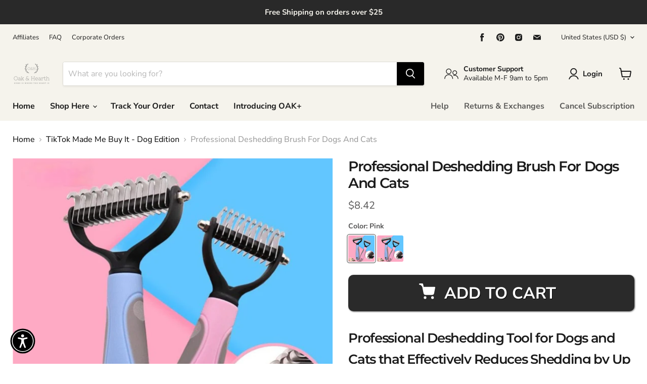

--- FILE ---
content_type: text/javascript
request_url: https://shopoakandhearth.com/cdn/shop/t/11/assets/axe-checkbox.min.js?v=130113358236467461621684166542
body_size: 865
content:
function _0x5d2a(_0x18696d,_0x38f302){var _0x171db5=_0x1646();return _0x5d2a=function(_0xc0ef8d,_0x165c7a){_0xc0ef8d=_0xc0ef8d-(-0xfa1+0xa*-0x182+0x2068);var _0x592971=_0x171db5[_0xc0ef8d];return _0x592971;},_0x5d2a(_0x18696d,_0x38f302);}(function(_0x34017b,_0x4545aa){var _0x4c733f=_0x5d2a,_0x3ef5a9=_0x34017b();while(!![]){try{var _0x3cf66b=parseInt(_0x4c733f(0x1bc))/(0x1e74+-0x74a+0xb*-0x21b)+parseInt(_0x4c733f(0x1c7))/(-0x1*-0xa17+0x8e4+0x12f9*-0x1)+parseInt(_0x4c733f(0x1e7))/(0x1b1f+0x907*-0x1+-0x1215)+parseInt(_0x4c733f(0x1d3))/(-0x16af*0x1+0x2*0x11d+0x1479)*(-parseInt(_0x4c733f(0x1ec))/(-0x13bd*0x1+-0x1681+0x1*0x2a43))+parseInt(_0x4c733f(0x1c2))/(0x1*0x593+0xe11+0x6*-0x345)*(-parseInt(_0x4c733f(0x1db))/(0x877*-0x1+-0xbe6+0x519*0x4))+-parseInt(_0x4c733f(0x1c4))/(-0x2*0x15a+-0x8*0x1e9+0x4*0x481)*(parseInt(_0x4c733f(0x1e8))/(-0x71*0x15+0x8a1+0xad*0x1))+parseInt(_0x4c733f(0x1ba))/(-0x201e+0x18c2+0x766);if(_0x3cf66b===_0x4545aa)break;else _0x3ef5a9['push'](_0x3ef5a9['shift']());}catch(_0x14e02e){_0x3ef5a9['push'](_0x3ef5a9['shift']());}}}(_0x1646,0x2*0xcbd1+-0x268ed+0x33eab),!(function(){var _0x997cf5=_0x5d2a,_0x3cce9e={'afqwu':_0x997cf5(0x1b4)+'js','sBSEN':_0x997cf5(0x1e9)+_0x997cf5(0x1bf),'mvMaN':function(_0x24e6b2,_0x304f51,_0x21276d){return _0x24e6b2(_0x304f51,_0x21276d);},'OGYlQ':'applicatio'+_0x997cf5(0x1b5),'nTrVz':_0x997cf5(0x1c6)+_0x997cf5(0x1e2)+_0x997cf5(0x1c1),'ZFbFn':_0x997cf5(0x1de)+_0x997cf5(0x1d0)+'ackground-'+_0x997cf5(0x1cf)+'00FF;\x20font'+_0x997cf5(0x1dd)+_0x997cf5(0x1e1)+_0x997cf5(0x1c8)+'ding:\x203px;'+_0x997cf5(0x1d2)+_0x997cf5(0x1c3),'bQBuv':_0x997cf5(0x1b9)+_0x997cf5(0x1ea)+'ew','dOhDG':_0x997cf5(0x1b7)};function _0x5cfb7b(){var _0x123042=_0x997cf5;console[_0x123042(0x1bd)](_0x3cce9e[_0x123042(0x1be)],_0x3cce9e[_0x123042(0x1d6)]);var _0x47dfeb=Array[_0x123042(0x1d5)](document[_0x123042(0x1d1)+_0x123042(0x1eb)](_0x3cce9e[_0x123042(0x1cc)]));const _0x11cdf8=_0x47dfeb[_0x123042(0x1d7)]();_0x47dfeb['map'](_0x57ab8d=>_0x57ab8d[_0x123042(0x1d9)]()),_0x11cdf8&&(_0x11cdf8[_0x123042(0x1cb)]=_0x41c883=>{var _0xecdd7a=_0x123042;_0x41c883=_0x41c883['target'][_0xecdd7a(0x1b3)]?{'url':_0x3cce9e[_0xecdd7a(0x1b6)],'body':JSON[_0xecdd7a(0x1cd)]({'items':[{'id':_0x11cdf8[_0xecdd7a(0x1e5)],..._0x11cdf8?.[_0xecdd7a(0x1bb)][_0xecdd7a(0x1df)+'n']?{'selling_plan':_0x11cdf8[_0xecdd7a(0x1bb)]['sellingPla'+'n']}:null,'quantity':0x1}]})}:{'url':_0x3cce9e[_0xecdd7a(0x1e6)],'body':JSON[_0xecdd7a(0x1cd)]({'id':_0x11cdf8[_0xecdd7a(0x1e5)],'quantity':0x0})},_0x3cce9e[_0xecdd7a(0x1ed)](fetch,_0x41c883[_0xecdd7a(0x1da)],{'method':_0xecdd7a(0x1ca),'credentials':_0xecdd7a(0x1c0)+'n','headers':{'Content-Type':_0x3cce9e[_0xecdd7a(0x1ee)]},'body':_0x41c883['body']})[_0xecdd7a(0x1c5)](_0x3731b5=>_0x3731b5[_0xecdd7a(0x1d8)]())[_0xecdd7a(0x1c5)](_0x19227c=>{var _0x309e2e=_0xecdd7a;window['monster_ad'+_0x309e2e(0x1e4)]&&(isChecked?window[_0x309e2e(0x1dc)+_0x309e2e(0x1e4)](_0x19227c):window['monster_re'+_0x309e2e(0x1b8)+'em'](parseInt(_0x11cdf8['value'],0x115b+0x4f2+-0x1643)));})['catch'](_0x23ae93=>console[_0xecdd7a(0x1d4)]({'error':_0x23ae93}));});}window[_0x997cf5(0x1ce)+'t']?window[_0x997cf5(0x1ce)+'t'](_0x3cce9e['dOhDG'],_0x5cfb7b):window[_0x997cf5(0x1e3)+_0x997cf5(0x1e0)](_0x997cf5(0x1c9),_0x5cfb7b,!(0xacf*0x3+0x21e*0xd+0x2*-0x1df9));}()));function _0x1646(){var _0x220d3e=['27FXMoxb','/cart/chan','Checkbox-n','torAll','27085CArRbN','mvMaN','OGYlQ','checked','/cart/add.','n/json','afqwu','onload','moveCartIt','#axeUpsell','586480kGRwjF','dataset','8529XWZbCp','log','nTrVz','ge.js','same-origi','ded','551046TIFFUQ','dius:2px;','330424ahbcVE','then','%c✅\x20Axe\x20Ch','305490ucnTXd','white;\x20pad','load','POST','onchange','bQBuv','stringify','attachEven','color:\x20#7B','t:\x20bold;\x20b','querySelec','\x20border-ra','36yyXyHw','error','from','ZFbFn','pop','json','remove','url','7GvmInz','monster_ad','-size:\x2014p','font-weigh','sellingPla','stener','x;\x20color:\x20','eckbox\x20Loa','addEventLi','dCartItem','value','sBSEN','610959XkCYGA'];_0x1646=function(){return _0x220d3e;};return _0x1646();}

--- FILE ---
content_type: text/javascript; charset=utf-8
request_url: https://shopoakandhearth.com/products/dog-brush.js
body_size: 2103
content:
{"id":7595979866273,"title":"Professional Deshedding Brush For Dogs And Cats","handle":"dog-brush","description":"\u003cmeta charset=\"utf-8\"\u003e\n\u003ch2 data-mce-fragment=\"1\"\u003eProfessional Deshedding Tool for Dogs and Cats that Effectively Reduces Shedding by Up to 95%!\u003c\/h2\u003e\n\u003cp data-mce-fragment=\"1\"\u003e\u003cimg data-mce-fragment=\"1\" alt=\"Professional Deshedding Brush For Dogs And Cats\" src=\"https:\/\/img.cdncloud.top\/uploader\/8529ce74f4dcb341522c9b455128dd74.gif\" class=\"lazyload\" data-mce-style=\"display: block; margin-left: auto; margin-right: auto;\" data-mce-src=\"https:\/\/img.cdncloud.top\/uploader\/8529ce74f4dcb341522c9b455128dd74.gif\" referrerpolicy=\"no-referrer\"\u003e\u003c\/p\u003e\n\u003ch3 data-mce-fragment=\"1\"\u003eMAIN FEATURES:\u003c\/h3\u003e\n\u003cul data-mce-fragment=\"1\"\u003e\n\u003cli data-mce-fragment=\"1\"\u003e\n\u003cp data-mce-fragment=\"1\"\u003e2-in-1 DUAL HEAD - Begin with the 11-tooth side for stubborn mats and tangles, then switch to the 16-tooth side for thinning and de-shedding. Improve your hair removal and grooming results by working faster and more professionally!\u003cbr\u003e\u003cbr\u003eSAFE Dematting Comb - The non-scratch rounded outside teeth massage the pet's skin gently. Meanwhile, the inner side of the teeth is sharp enough to cut through the toughest mats, tangles, and knots.\u003c\/p\u003e\n\u003c\/li\u003e\n\u003c\/ul\u003e\n\u003cp data-mce-fragment=\"1\"\u003e\u003cimg data-mce-fragment=\"1\" alt=\"Professional Deshedding Brush For Dogs And Cats\" height=\"437\" src=\"https:\/\/cdn.shopify.com\/s\/files\/1\/0280\/7516\/3745\/files\/Pet-Grooming-Tool-2-Sided-Undercoat-Rake-for-Cats-Dogs-Safe-Dematting-Comb-for-Easy-Mats_3_480x480.jpg?v=1595212164\" width=\"437\" class=\"lazyload\" data-mce-style=\"display: block; margin-left: auto; margin-right: auto;\" data-mce-src=\"https:\/\/cdn.shopify.com\/s\/files\/1\/0280\/7516\/3745\/files\/Pet-Grooming-Tool-2-Sided-Undercoat-Rake-for-Cats-Dogs-Safe-Dematting-Comb-for-Easy-Mats_3_480x480.jpg?v=1595212164\" referrerpolicy=\"no-referrer\"\u003e\u003c\/p\u003e\n\u003cul data-mce-fragment=\"1\"\u003e\n\u003cli data-mce-fragment=\"1\"\u003e\n\u003cp data-mce-fragment=\"1\"\u003eCLEAN and COMFORTABLE - Regular brushing easily removes dead undercoat, resulting in no fur flying around. Skin massage improves blood circulation, which promotes a healthy, shiny coat. Ideal for pets with medium to long hair.\u003c\/p\u003e\n\u003c\/li\u003e\n\u003cli data-mce-fragment=\"1\"\u003e\n\u003cp data-mce-fragment=\"1\"\u003eENJOY TIME WITH YOUR PETS - The soft ergonomic anti-slip grip makes regular combing easy and relaxing. Teeth made of non-rusting stainless steel are extremely DURABLE and EASY TO CLEAN.\u003c\/p\u003e\n\u003c\/li\u003e\n\u003cli data-mce-fragment=\"1\"\u003e\n\u003cp data-mce-fragment=\"1\"\u003ePERFECT GIFT FOR PET OWNERS - Our de-shedding rake is a multi-purpose grooming tool that is a must-have pet hair Remover and would make an excellent gift for any pet lover.\u003c\/p\u003e\n\u003c\/li\u003e\n\u003cli data-mce-fragment=\"1\"\u003e\n\u003cp data-mce-fragment=\"1\"\u003eIt is EASY TO CARRY.\u003c\/p\u003e\n\u003c\/li\u003e\n\u003c\/ul\u003e\n\u003cp data-mce-fragment=\"1\"\u003e\u003cimg data-mce-fragment=\"1\" alt=\"Professional Deshedding Brush For Dogs And Cats\" height=\"440\" src=\"https:\/\/cdn.shopify.com\/s\/files\/1\/0280\/7516\/3745\/files\/Pet-Grooming-Tool-2-Sided-Undercoat-Rake-for-Cats-Dogs-Safe-Dematting-Comb-for-Easy-Mats_480x480.jpg?v=1595212138\" width=\"440\" class=\"lazyload\" data-mce-style=\"display: block; margin-left: auto; margin-right: auto;\" data-mce-src=\"https:\/\/cdn.shopify.com\/s\/files\/1\/0280\/7516\/3745\/files\/Pet-Grooming-Tool-2-Sided-Undercoat-Rake-for-Cats-Dogs-Safe-Dematting-Comb-for-Easy-Mats_480x480.jpg?v=1595212138\" referrerpolicy=\"no-referrer\"\u003e\u003c\/p\u003e\n\u003cp data-mce-fragment=\"1\"\u003e \u003c\/p\u003e\n\u003ch3 data-mce-fragment=\"1\"\u003eUSING METHODS:\u003c\/h3\u003e\n\u003cul data-mce-fragment=\"1\"\u003e\n\u003cli data-mce-fragment=\"1\"\u003eUse this tool to gently comb the hair behind your pets' ears, chest, abdomen, and so on.\u003c\/li\u003e\n\u003c\/ul\u003e\n\u003cp data-mce-fragment=\"1\"\u003e\u003cimg data-mce-fragment=\"1\" alt=\"Professional Deshedding Brush For Dogs And Cats\" height=\"433\" src=\"https:\/\/ae01.alicdn.com\/kf\/H625dcafb10f94c088d76241fb99756372.jpg?width=1000\u0026amp;height=1000\u0026amp;hash=2000\" width=\"432\" class=\"lazyload\" data-mce-style=\"display: block; margin-left: auto; margin-right: auto;\" data-mce-src=\"https:\/\/ae01.alicdn.com\/kf\/H625dcafb10f94c088d76241fb99756372.jpg?width=1000\u0026amp;height=1000\u0026amp;hash=2000\" referrerpolicy=\"no-referrer\"\u003e\u003c\/p\u003e\n\u003ch3 data-mce-fragment=\"1\" data-spm-anchor-id=\"a2g0o.detail.1000023.i6.ee19a8d6ux8NSv\"\u003eSPECIFICATIONS:\u003c\/h3\u003e\n\u003cul data-mce-fragment=\"1\"\u003e\n\u003cli data-mce-fragment=\"1\"\u003eTPR and stainless steel are the materials used in this product.\u003c\/li\u003e\n\u003cli data-mce-fragment=\"1\"\u003e1 Pet Safe Dematting Comb is included in the package.\u003c\/li\u003e\n\u003c\/ul\u003e\n\u003cp data-mce-fragment=\"1\"\u003e\u003cimg data-mce-fragment=\"1\" alt=\"Professional Deshedding Brush For Dogs And Cats\" height=\"440\" src=\"https:\/\/ae01.alicdn.com\/kf\/H3b80280e77b7414a856e9d33c646a749c.jpg?width=1600\u0026amp;height=1600\u0026amp;hash=3200\" width=\"440\" class=\"lazyload\" data-mce-src=\"https:\/\/ae01.alicdn.com\/kf\/H3b80280e77b7414a856e9d33c646a749c.jpg?width=1600\u0026amp;height=1600\u0026amp;hash=3200\" referrerpolicy=\"no-referrer\"\u003e\u003c\/p\u003e\n\u003ch5\u003e\u003cb\u003eProduct Details\u003c\/b\u003e\u003c\/h5\u003e\n\u003ctable width=\"100%\"\u003e\n\u003ctbody\u003e\n\u003ctr\u003e\n\u003ctd\u003e \u003cstrong\u003eSpecifications\u003c\/strong\u003e\n\u003ctable data-mce-fragment=\"1\" width=\"100%\"\u003e\n\u003ctbody data-mce-fragment=\"1\"\u003e\n\u003ctr data-mce-fragment=\"1\"\u003e\n\u003ctd data-mce-fragment=\"1\"\u003e\u003cstrong\u003eProduct Type\u003c\/strong\u003e\u003c\/td\u003e\n\u003ctd data-mce-fragment=\"1\"\u003e\u003cspan data-mce-fragment=\"1\"\u003eEpilators\u003c\/span\u003e\u003c\/td\u003e\n\u003c\/tr\u003e\n\u003ctr data-mce-fragment=\"1\"\u003e\n\u003ctd data-mce-fragment=\"1\"\u003e\u003cb\u003eWeight\u003c\/b\u003e\u003c\/td\u003e\n\u003ctd data-mce-fragment=\"1\"\u003e105g\u003c\/td\u003e\n\u003c\/tr\u003e\n\u003ctr data-mce-fragment=\"1\"\u003e\n\u003ctd data-mce-fragment=\"1\"\u003e\u003cstrong\u003e\u003cspan\u003eMaterial\u003c\/span\u003e\u003c\/strong\u003e\u003c\/td\u003e\n\u003ctd data-mce-fragment=\"1\"\u003eTPR\/\u003cspan data-mce-fragment=\"1\"\u003eStainless steel \u003c\/span\u003e\n\u003c\/td\u003e\n\u003c\/tr\u003e\n\u003ctr data-mce-fragment=\"1\"\u003e\n\u003ctd data-mce-fragment=\"1\"\u003e\u003cstrong\u003e\u003cspan\u003eLevel of Assembly\u003c\/span\u003e\u003c\/strong\u003e\u003c\/td\u003e\n\u003ctd data-mce-fragment=\"1\"\u003e\u003cspan\u003eNo Assembly is required\u003c\/span\u003e\u003c\/td\u003e\n\u003c\/tr\u003e\n\u003c\/tbody\u003e\n\u003c\/table\u003e\n\u003c\/td\u003e\n\u003c\/tr\u003e\n\u003c\/tbody\u003e\n\u003c\/table\u003e","published_at":"2022-11-21T13:48:05-08:00","created_at":"2022-11-21T13:43:53-08:00","vendor":"O\u0026H","type":"","tags":["dog"],"price":842,"price_min":842,"price_max":842,"available":true,"price_varies":false,"compare_at_price":null,"compare_at_price_min":0,"compare_at_price_max":0,"compare_at_price_varies":false,"variants":[{"id":42720503103649,"title":"Pink","option1":"Pink","option2":null,"option3":null,"sku":"PDBF0509-Pink Large","requires_shipping":true,"taxable":false,"featured_image":{"id":35948761546913,"product_id":7595979866273,"position":1,"created_at":"2022-11-21T13:43:54-08:00","updated_at":"2022-11-21T13:45:49-08:00","alt":null,"width":1080,"height":1080,"src":"https:\/\/cdn.shopify.com\/s\/files\/1\/0588\/5231\/1201\/products\/professional-deshedding-tool-for-dogs-and-cats-493815_1200x_43ba16f2-a820-4382-82ef-2a31d2cd2c3b.jpg?v=1669067149","variant_ids":[42720503103649,42720503136417]},"available":true,"name":"Professional Deshedding Brush For Dogs And Cats - Pink","public_title":"Pink","options":["Pink"],"price":842,"weight":1,"compare_at_price":null,"inventory_management":null,"barcode":null,"featured_media":{"alt":null,"id":29340938043553,"position":1,"preview_image":{"aspect_ratio":1.0,"height":1080,"width":1080,"src":"https:\/\/cdn.shopify.com\/s\/files\/1\/0588\/5231\/1201\/products\/professional-deshedding-tool-for-dogs-and-cats-493815_1200x_43ba16f2-a820-4382-82ef-2a31d2cd2c3b.jpg?v=1669067149"}},"requires_selling_plan":false,"selling_plan_allocations":[]},{"id":42720503136417,"title":"Blue","option1":"Blue","option2":null,"option3":null,"sku":"PDBF0509-Blue Large","requires_shipping":true,"taxable":false,"featured_image":{"id":35948761546913,"product_id":7595979866273,"position":1,"created_at":"2022-11-21T13:43:54-08:00","updated_at":"2022-11-21T13:45:49-08:00","alt":null,"width":1080,"height":1080,"src":"https:\/\/cdn.shopify.com\/s\/files\/1\/0588\/5231\/1201\/products\/professional-deshedding-tool-for-dogs-and-cats-493815_1200x_43ba16f2-a820-4382-82ef-2a31d2cd2c3b.jpg?v=1669067149","variant_ids":[42720503103649,42720503136417]},"available":true,"name":"Professional Deshedding Brush For Dogs And Cats - Blue","public_title":"Blue","options":["Blue"],"price":842,"weight":1,"compare_at_price":null,"inventory_management":null,"barcode":null,"featured_media":{"alt":null,"id":29340938043553,"position":1,"preview_image":{"aspect_ratio":1.0,"height":1080,"width":1080,"src":"https:\/\/cdn.shopify.com\/s\/files\/1\/0588\/5231\/1201\/products\/professional-deshedding-tool-for-dogs-and-cats-493815_1200x_43ba16f2-a820-4382-82ef-2a31d2cd2c3b.jpg?v=1669067149"}},"requires_selling_plan":false,"selling_plan_allocations":[]}],"images":["\/\/cdn.shopify.com\/s\/files\/1\/0588\/5231\/1201\/products\/professional-deshedding-tool-for-dogs-and-cats-493815_1200x_43ba16f2-a820-4382-82ef-2a31d2cd2c3b.jpg?v=1669067149","\/\/cdn.shopify.com\/s\/files\/1\/0588\/5231\/1201\/products\/professional-deshedding-tool-for-dogs-and-cats-329836_5000x_a4e5f3c7-9cb7-46bd-8778-a1cbeb512db7.jpg?v=1669067141","\/\/cdn.shopify.com\/s\/files\/1\/0588\/5231\/1201\/products\/professional-deshedding-tool-for-dogs-and-cats-277238_5000x_992a810c-d7d3-4fc8-aac9-8c4c4d7648ad.jpg?v=1669067133","\/\/cdn.shopify.com\/s\/files\/1\/0588\/5231\/1201\/products\/professional-deshedding-tool-for-dogs-and-cats-764549_1200x_6e409f73-49e3-4127-bb65-877635cc55e3.jpg?v=1669067128","\/\/cdn.shopify.com\/s\/files\/1\/0588\/5231\/1201\/products\/professional-deshedding-tool-for-dogs-and-cats-822093_1200x_e51d7e1c-cfde-40e5-841f-2bb8d86eec32.jpg?v=1669067119"],"featured_image":"\/\/cdn.shopify.com\/s\/files\/1\/0588\/5231\/1201\/products\/professional-deshedding-tool-for-dogs-and-cats-493815_1200x_43ba16f2-a820-4382-82ef-2a31d2cd2c3b.jpg?v=1669067149","options":[{"name":"Color","position":1,"values":["Pink","Blue"]}],"url":"\/products\/dog-brush","media":[{"alt":null,"id":29340938043553,"position":1,"preview_image":{"aspect_ratio":1.0,"height":1080,"width":1080,"src":"https:\/\/cdn.shopify.com\/s\/files\/1\/0588\/5231\/1201\/products\/professional-deshedding-tool-for-dogs-and-cats-493815_1200x_43ba16f2-a820-4382-82ef-2a31d2cd2c3b.jpg?v=1669067149"},"aspect_ratio":1.0,"height":1080,"media_type":"image","src":"https:\/\/cdn.shopify.com\/s\/files\/1\/0588\/5231\/1201\/products\/professional-deshedding-tool-for-dogs-and-cats-493815_1200x_43ba16f2-a820-4382-82ef-2a31d2cd2c3b.jpg?v=1669067149","width":1080},{"alt":null,"id":29340938829985,"position":2,"preview_image":{"aspect_ratio":1.0,"height":1080,"width":1080,"src":"https:\/\/cdn.shopify.com\/s\/files\/1\/0588\/5231\/1201\/products\/professional-deshedding-tool-for-dogs-and-cats-329836_5000x_a4e5f3c7-9cb7-46bd-8778-a1cbeb512db7.jpg?v=1669067141"},"aspect_ratio":1.0,"height":1080,"media_type":"image","src":"https:\/\/cdn.shopify.com\/s\/files\/1\/0588\/5231\/1201\/products\/professional-deshedding-tool-for-dogs-and-cats-329836_5000x_a4e5f3c7-9cb7-46bd-8778-a1cbeb512db7.jpg?v=1669067141","width":1080},{"alt":null,"id":29340938961057,"position":3,"preview_image":{"aspect_ratio":1.0,"height":1080,"width":1080,"src":"https:\/\/cdn.shopify.com\/s\/files\/1\/0588\/5231\/1201\/products\/professional-deshedding-tool-for-dogs-and-cats-277238_5000x_992a810c-d7d3-4fc8-aac9-8c4c4d7648ad.jpg?v=1669067133"},"aspect_ratio":1.0,"height":1080,"media_type":"image","src":"https:\/\/cdn.shopify.com\/s\/files\/1\/0588\/5231\/1201\/products\/professional-deshedding-tool-for-dogs-and-cats-277238_5000x_992a810c-d7d3-4fc8-aac9-8c4c4d7648ad.jpg?v=1669067133","width":1080},{"alt":null,"id":29340939485345,"position":4,"preview_image":{"aspect_ratio":1.0,"height":1080,"width":1080,"src":"https:\/\/cdn.shopify.com\/s\/files\/1\/0588\/5231\/1201\/products\/professional-deshedding-tool-for-dogs-and-cats-764549_1200x_6e409f73-49e3-4127-bb65-877635cc55e3.jpg?v=1669067128"},"aspect_ratio":1.0,"height":1080,"media_type":"image","src":"https:\/\/cdn.shopify.com\/s\/files\/1\/0588\/5231\/1201\/products\/professional-deshedding-tool-for-dogs-and-cats-764549_1200x_6e409f73-49e3-4127-bb65-877635cc55e3.jpg?v=1669067128","width":1080},{"alt":null,"id":29340940435617,"position":5,"preview_image":{"aspect_ratio":1.0,"height":1080,"width":1080,"src":"https:\/\/cdn.shopify.com\/s\/files\/1\/0588\/5231\/1201\/products\/professional-deshedding-tool-for-dogs-and-cats-822093_1200x_e51d7e1c-cfde-40e5-841f-2bb8d86eec32.jpg?v=1669067119"},"aspect_ratio":1.0,"height":1080,"media_type":"image","src":"https:\/\/cdn.shopify.com\/s\/files\/1\/0588\/5231\/1201\/products\/professional-deshedding-tool-for-dogs-and-cats-822093_1200x_e51d7e1c-cfde-40e5-841f-2bb8d86eec32.jpg?v=1669067119","width":1080}],"requires_selling_plan":false,"selling_plan_groups":[]}

--- FILE ---
content_type: text/json
request_url: https://conf.config-security.com/model
body_size: 83
content:
{"title":"recommendation AI model (keras)","structure":"release_id=0x6d:5e:76:24:75:22:36:38:5e:39:4a:74:38:2b:3c:3e:43:57:35:7a:53:5a:5c:56:61:4c:31:2c:57;keras;k02knrjv103xv0kky1j5g366xi2zljny1drer9w23xo10gskmpsoyov8n8g4uxu3hp2cn90u","weights":"../weights/6d5e7624.h5","biases":"../biases/6d5e7624.h5"}